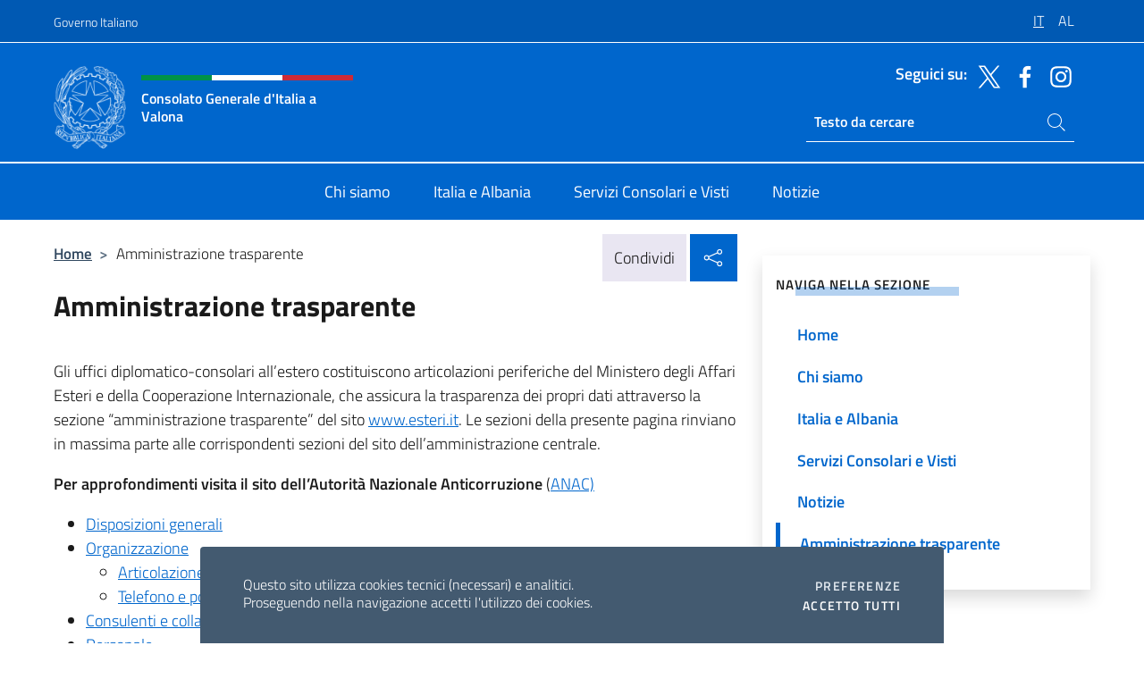

--- FILE ---
content_type: text/html; charset=UTF-8
request_url: https://consvalona.esteri.it/it/amministrazione-trasparente/
body_size: 10373
content:
<!DOCTYPE html>
<html lang="it-IT">
<head>
	<meta charset="UTF-8">
	<meta name="viewport" content="width=device-width, initial-scale=1, shrink-to-fit=no">
	<meta name="author" content="Ministero degli Affari Esteri e della Cooperazione Internazionale">
	<link rel="profile" href="https://gmpg.org/xfn/11">

	<title>Amministrazione trasparente &#8211; Consolato Generale d&#039;Italia a Valona</title>
<meta name='robots' content='max-image-preview:large' />
	<style>img:is([sizes="auto" i], [sizes^="auto," i]) { contain-intrinsic-size: 3000px 1500px }</style>
	<link rel="alternate" hreflang="it" href="https://consvalona.esteri.it/it/amministrazione-trasparente/" />
<link rel="alternate" hreflang="sq" href="https://consvalona.esteri.it/sq/amministrazione-trasparente/" />
<link rel="alternate" hreflang="x-default" href="https://consvalona.esteri.it/it/amministrazione-trasparente/" />
<link rel="alternate" type="application/rss+xml" title="Consolato Generale d&#039;Italia a Valona &raquo; Feed" href="https://consvalona.esteri.it/it/feed/" />
<link rel="alternate" type="application/rss+xml" title="Consolato Generale d&#039;Italia a Valona &raquo; Feed dei commenti" href="https://consvalona.esteri.it/it/comments/feed/" />
<link rel='stylesheet' id='iwy-search-autocomplete-css' href='https://consvalona.esteri.it/wp-content/plugins/iwy-search-autocomplete/public/css/iwy-search-autocomplete-public.min.css?ver=1.0.0' media='all' />
<link rel='stylesheet' id='bootstrap-italia-css-css' href='https://consvalona.esteri.it/wp-content/themes/sedi-tema/assets/css/bootstrap-italia.min.css?ver=2.5.0' media='all' />
<link rel='stylesheet' id='custom-style-css' href='https://consvalona.esteri.it/wp-content/themes/sedi-tema/assets/css/custom.min.css?ver=2.5.0' media='all' />
<script id="wpml-cookie-js-extra">
var wpml_cookies = {"wp-wpml_current_language":{"value":"it","expires":1,"path":"\/"}};
var wpml_cookies = {"wp-wpml_current_language":{"value":"it","expires":1,"path":"\/"}};
</script>
<script defer src="https://consvalona.esteri.it/wp-content/plugins/sitepress-multilingual-cms/res/js/cookies/language-cookie.js?ver=486900" id="wpml-cookie-js" defer data-wp-strategy="defer"></script>
<script defer src="https://consvalona.esteri.it/wp-includes/js/jquery/jquery.min.js?ver=3.7.1" id="jquery-core-js"></script>
<link rel="https://api.w.org/" href="https://consvalona.esteri.it/it/wp-json/" /><link rel="alternate" title="JSON" type="application/json" href="https://consvalona.esteri.it/it/wp-json/wp/v2/pages/33" /><link rel="EditURI" type="application/rsd+xml" title="RSD" href="https://consvalona.esteri.it/xmlrpc.php?rsd" />

<link rel="canonical" href="https://consvalona.esteri.it/it/amministrazione-trasparente/" />
<link rel='shortlink' href='https://consvalona.esteri.it/it/?p=33' />
<link rel="alternate" title="oEmbed (JSON)" type="application/json+oembed" href="https://consvalona.esteri.it/it/wp-json/oembed/1.0/embed?url=https%3A%2F%2Fconsvalona.esteri.it%2Fit%2Famministrazione-trasparente%2F" />
<link rel="alternate" title="oEmbed (XML)" type="text/xml+oembed" href="https://consvalona.esteri.it/it/wp-json/oembed/1.0/embed?url=https%3A%2F%2Fconsvalona.esteri.it%2Fit%2Famministrazione-trasparente%2F&#038;format=xml" />
<meta name="generator" content="WPML ver:4.8.6 stt:48,27;" />
        <!-- Matomo -->
<script type="text/javascript">
  var _paq = window._paq = window._paq || [];
  /* tracker methods like "setCustomDimension" should be called before "trackPageView" */
  _paq.push(['trackPageView']);
  _paq.push(['enableLinkTracking']);
  (function() {
    var u="https://ingestion.webanalytics.italia.it/";
    _paq.push(['setTrackerUrl', u+'matomo.php']);
    _paq.push(['setSiteId', '39523']);
    var d=document, g=d.createElement('script'), s=d.getElementsByTagName('script')[0];
    g.type='text/javascript'; g.async=true; g.src=u+'matomo.js'; s.parentNode.insertBefore(g,s);
  })();
</script>
<!-- End Matomo Code -->

	<meta property="og:title" content="Consolato Generale d&#039;Italia a Valona"><meta property="og:type" content="website"><meta property="og:url" content="https://consvalona.esteri.it/it/"><meta property="og:image" content="https://consvalona.esteri.it/wp-content/themes/sedi-tema/assets/img/img-default.jpg"><meta property="og:description" content="Sito Ufficiale del Consolato Generale d&#039;Italia a Valona"><link rel="icon" href="https://consvalona.esteri.it/wp-content/uploads/2023/04/repubblica-italiana-logo-scuro.png" sizes="32x32" />
<link rel="icon" href="https://consvalona.esteri.it/wp-content/uploads/2023/04/repubblica-italiana-logo-scuro.png" sizes="192x192" />
<link rel="apple-touch-icon" href="https://consvalona.esteri.it/wp-content/uploads/2023/04/repubblica-italiana-logo-scuro.png" />
<meta name="msapplication-TileImage" content="https://consvalona.esteri.it/wp-content/uploads/2023/04/repubblica-italiana-logo-scuro.png" />
</head>

<body class="wp-singular page-template-default page page-id-33 page-parent wp-custom-logo wp-theme-sedi-tema">

 <!-- Cookiebar -->
 <div class="cookiebar">
    <p>Questo sito utilizza cookies tecnici (necessari) e analitici. <br>Proseguendo nella navigazione accetti l'utilizzo dei cookies.</p>
    <div class="cookiebar-buttons">
        <button id="pref-modal" class="cookiebar-btn" data-bs-toggle="modal" data-bs-target="#modalcookie">Preferenze<span class="visually-hidden"> cookies</span></button>
        <button data-bs-accept="cookiebar" class="cookiebar-btn cookiebar-confirm">Accetto tutti<span class="visually-hidden">  i cookies</span></button>
    </div>
</div>

<div id="page" class="site">
	<!-- Skiplinks -->
	<div class="skiplinks">
    	<a class="visually-hidden visually-hidden-focusable" href="#primary">Salta al contenuto</a>
  	</div>
	
	<!-- Header del sito -->
	<header id="masthead" class="site-header it-header-wrapper it-header-sticky" data-bs-toggle="sticky" data-bs-position-type="fixed" data-bs-sticky-class-name="is-sticky" data-bs-target="#header-nav-wrapper">

	    <!-- Top bar del sito -->
		<div class="it-header-slim-wrapper thead-dark">
          <div class="container">
            <div class="row">
              <div class="col-12">
                <div class="it-header-slim-wrapper-content ps-0">
                  <a class="d-lg-block navbar-brand" href="https://www.governo.it/">Governo Italiano</a>
                  <div class="it-header-slim-right-zone"> 
                        <div class="row">
                          <div class="col-12">
                            <div class="link-list-wrapper">
                              <ul id="top-menu" class="link-list lang-menu list-inline"><li id="menu-item-wpml-ls-15-it" class="menu-item wpml-ls-slot-15 wpml-ls-item wpml-ls-item-it wpml-ls-current-language wpml-ls-menu-item wpml-ls-first-item menu-item-type-wpml_ls_menu_item menu-item-object-wpml_ls_menu_item menu-item-wpml-ls-15-it"><a href="https://consvalona.esteri.it/it/amministrazione-trasparente/" role="menuitem"><span class="text-white"><span class="wpml-ls-display">IT</span></span></a></li>
<li id="menu-item-wpml-ls-15-sq" class="menu-item wpml-ls-slot-15 wpml-ls-item wpml-ls-item-sq wpml-ls-menu-item wpml-ls-last-item menu-item-type-wpml_ls_menu_item menu-item-object-wpml_ls_menu_item menu-item-wpml-ls-15-sq"><a href="https://consvalona.esteri.it/sq/amministrazione-trasparente/" title="Passa a AL" aria-label="Passa a AL" role="menuitem"><span class="text-white"><span class="wpml-ls-display">AL</span></span></a></li>
</ul>                              <!-- <ul class="link-list list-inline lang-menu">
                                <li class="list-inline-item">
                                  <a class="list-item text-white active" href="#"><span class="text-white">ITA</span></a>
                                </li>
                                <li class="list-inline-item">
                                  <a class="list-item text-white" href="#"><span class="text-white">ENG</span></a>
                                </li>
                                <li class="list-inline-item">
                                  <a class="list-item text-white" href="#"><span class="text-white">ARA</span></a>
                                </li>
                              </ul> -->
                            </div>
                          </div>
                        </div>        
                  </div>
                </div>
              </div>
            </div>
          </div>
        </div>
	
	<!-- Contenitore logo, cerca, social e menù -->
	<section class="it-nav-wrapper">
  <h2 class="visually-hidden">Intestazione sito, social e menù</h2>
		<div class="site-branding it-header-center-wrapper">
		
		<!-- Bandiera italiana o riga total white -->
		<div class="flag_container clearfix">
            <div class="white clearfix"></div>
            <div class="white clearfix"></div>
            <div class="white clearfix"></div>
        </div>

		<!-- Container elemnti -->
		<div class="container">
              <div class="row">
                <div class="col-12">
                  <div class="it-header-center-content-wrapper ps-0">
                    <div class="it-brand-wrapper">
					<a href="https://consvalona.esteri.it/it/" rel="home">
              <picture>
                <source type="image/webp" srcset="https://consvalona.esteri.it/wp-content/themes/sedi-tema/assets/img/logo-mae-2x.webp 2x, https://consvalona.esteri.it/wp-content/themes/sedi-tema/assets/img/logo-mae.webp 1x">
                <source type="image/png" srcset="https://consvalona.esteri.it/wp-content/themes/sedi-tema/assets/img/logo-mae.png">
                <img class="logo-img" width="82" height="94" src="https://consvalona.esteri.it/wp-content/themes/sedi-tema/assets/img/logo-mae.png" alt="Logo Consolato Generale d&#039;Italia a Valona">
              </picture>
                <div class="it-brand-text ps-3 w-75">
                  <div class="flag_container clearfix logo-flag">
                    <div class="green clearfix"></div>
                    <div class="white clearfix"></div>
                    <div class="red clearfix"></div>
                  </div>
                                        <p class="no_toc title-site">Consolato Generale d&#039;Italia a Valona</p>
                                        <p class="site-description visually-hidden">Sito Ufficiale del Consolato Generale d&#039;Italia a Valona</p>
                                            </div>
                      </a>
                    </div>
                    <div class="it-right-zone flex-column header-right-column">
                                            <section class="it-socials d-none d-md-flex hidden-md">
                        <p class="h6 title-social">Seguici su:</p>
                        <ul>
                                                    <li>
                            <a aria-label="Vai al canale twitter" href="https://twitter.com/ItalyinValona" target="_blank" rel="noopener">
                            <img class="ico-head" src="https://consvalona.esteri.it/wp-content/themes/sedi-tema/assets/img/social-header/twitter-ico.svg" alt="Vai al canale twitter"/></a>
                          </li>
                                                    <li>
                            <a aria-label="Vai al canale facebook" href="https://www.facebook.com/consolatogenerale.ditaliavalona/" target="_blank" rel="noopener">
                            <img class="ico-head" src="https://consvalona.esteri.it/wp-content/themes/sedi-tema/assets/img/social-header/facebook-ico.svg" alt="Vai al canale facebook"/></a>
                          </li>
                                                    <li>
                            <a aria-label="Vai al canale instagram" href="https://www.instagram.com/italyinvalona/" target="_blank" rel="noopener">
                            <img class="ico-head" src="https://consvalona.esteri.it/wp-content/themes/sedi-tema/assets/img/social-header/instagram-ico.svg" alt="Vai al canale instagram"/></a>
                          </li>
                                                  </ul>
                      </section>
                                            <section role="search" class="mt-auto it-search-wrapper">
		<h2 class="visually-hidden">Ricerca sito live</h2>
			<div class="form-group search-head" id="box-live-search">
				<label for="search-live" class="visually-hidden">Cerca nel sito</label>
				<input id="search-live" type="search" class="autocomplete text-white" placeholder="Testo da cercare" name="autocomplete">
				<span class="autocomplete-icon" aria-hidden="true">
					<svg class="icon icon-sm icon-white"><use xlink:href="https://consvalona.esteri.it/wp-content/themes/sedi-tema/assets/svg/sprites.svg#it-search"></use></svg>
				</span>
				
				<ul class="autocomplete-search search-overlay" id="wrapper-lis-search">
				
					<li><a id="default-text" href="#">
						<span class="autocomplete-search-text">
							digita...</span>
						</a>
					</li>
					
				</ul>
			</div>        
			</section>                     
                    </div>
                  </div>
                </div>
              </div>
            </div>
		</div><!-- .site-branding -->
	
	<!-- Contenitore della navigazione -->
	<div id="header-nav-wrapper" class="it-header-navbar-wrapper">
		<div class="container">
			<div class="row">
				<div class="col-12">
					<nav id="site-navigation" class="main-navigation navbar navbar-expand-lg theme-dark-mobile">
					  <button class="custom-navbar-toggler" type="button" aria-controls="navbarNavQ" aria-expanded="false" aria-label="Mostra/Nascondi la navigazione" data-bs-toggle="navbarcollapsible" data-bs-target="#navbarNavQ">
                  <svg class="icon icon-light icon-sm"><use xlink:href="https://consvalona.esteri.it/wp-content/themes/sedi-tema/assets/svg/sprites.svg#it-burger"></use></svg>
            </button>
						<div class="navbar-collapsable" id="navbarNavQ">
							<div class="overlay"></div>
							<div class="close-div bg-transparent">
								<button class="btn close-menu" type="button">
								<svg class="icon icon-lg icon-white">
                  <use xlink:href="https://consvalona.esteri.it/wp-content/themes/sedi-tema/assets/svg/sprites.svg#it-close"></use>
                </svg>
								<span class="visually-hidden">Chiudi</span>
								</button>
							</div>
							<div class="menu-wrapper">
								<div class="logo-menu-mobile border-bottom p-4">
                  <div class="col-sm-8 pb-2">   
                  <span class="text-white h4">Menu</span>
                          </div>
								</div>
								<ul id="primary-menu" class="navbar-nav mx-auto"><li id="nav-menu-item-23" class="nav-item dropdown megamenu  menu-item-even menu-item-depth-0 menu-item menu-item-type-post_type menu-item-object-page"><a href="https://consvalona.esteri.it/it/chi-siamo/" class="nav-link main-menu-link list-item"><span>Chi siamo</span></a><li id="nav-menu-item-24" class="nav-item dropdown megamenu  menu-item-even menu-item-depth-0 menu-item menu-item-type-post_type menu-item-object-page"><a href="https://consvalona.esteri.it/it/italia-e-albania/" class="nav-link main-menu-link list-item"><span>Italia e Albania</span></a><li id="nav-menu-item-25" class="nav-item dropdown megamenu  menu-item-even menu-item-depth-0 menu-item menu-item-type-post_type menu-item-object-page"><a href="https://consvalona.esteri.it/it/servizi-consolari-e-visti/" class="nav-link main-menu-link list-item"><span>Servizi Consolari e Visti</span></a><li id="nav-menu-item-26" class="nav-item dropdown megamenu  menu-item-even menu-item-depth-0 menu-item menu-item-type-post_type menu-item-object-page"><a href="https://consvalona.esteri.it/it/news/" class="nav-link main-menu-link list-item"><span>Notizie</span></a></ul>                  <!-- Form ricerca mobile -->
								<div class="form-group mobile-search mt-2 p-2">
									<form role="search" method="get" action="https://consvalona.esteri.it/it/">
										<input id="ricerca-mobile" name="s" type="search" placeholder="Cerca nel sito">
											
											<button type="submit" class="autocomplete-icon icon-search-submit-mobile" aria-hidden="true">
												<svg class="icon icon-sm icon-primary"><use xlink:href="https://consvalona.esteri.it/wp-content/themes/sedi-tema/assets/svg/sprites.svg#it-search"></use></svg>
                        <span class="d-none">Cerca nel sito</span>
											</button>
										<label for="ricerca-mobile" class="visually-hidden">Cerca nel sito</label>
									</form>
								</div>
							</div><!-- .menu-wrapper -->
						</div><!-- .navbar-collapsable -->
					</nav><!-- #site-navigation -->
				</div>
			</div>
		</div>
	</div><!-- .it-header-navbar-wrapper -->
 </section>
</header><!-- #masthead -->
	<main id="primary" class="site-main container mt-3">
		<div class="row">
			<div class="col-lg-8">
			<!-- Breadcrumbs e social sharing -->
			<div class="row">
					<div class="col-lg-8">
						<nav class="breadcrumb-container" aria-label="breadcrumb"><ol class="breadcrumb"><li class="breadcrumb-item"><a href="https://consvalona.esteri.it/it/">Home</a><span class="separator">&gt;</span></li><li class="breadcrumb-item active" aria-current="page">Amministrazione trasparente</li></ol></nav>					</div>
					<div class="col-lg-4">
						
    <!-- Share button -->
    <div class="share_buttons reveal-content clearfix">
        <div class="share_buttons_container float-start clearfix pe-2">
            <a href="https://www.facebook.com/sharer/sharer.php?u=https://consvalona.esteri.it/it/amministrazione-trasparente/" title="Condividi su Facebook">
                <svg class="icon icon-lg icon-padded bg-primary icon-white">
                    <use xlink:href="https://consvalona.esteri.it/wp-content/themes/sedi-tema/assets/svg/sprites.svg#it-facebook"></use>
                </svg>
                <span class="visually-hidden">Condividi su Facebook</span>
            </a>
            <a href="https://twitter.com/intent/tweet?url=https://consvalona.esteri.it/it/amministrazione-trasparente/" title="Condividi su Twitter">
                <svg class="icon icon-lg icon-padded bg-primary icon-white">
                    <use xlink:href="https://consvalona.esteri.it/wp-content/themes/sedi-tema/assets/svg/sprites.svg#it-twitter"></use>
                </svg>
                <span class="visually-hidden">Condividi su Twitter</span>
            </a>
            <a href="https://api.whatsapp.com/send?text=https://consvalona.esteri.it/it/amministrazione-trasparente/" data-action="share/whatsapp/share" title="Condividi su Whatsapp">
                <svg class="icon icon-lg icon-padded bg-primary icon-white">
                    <use xlink:href="https://consvalona.esteri.it/wp-content/themes/sedi-tema/assets/svg/sprites.svg#it-whatsapp"></use>
                </svg>
                <span class="visually-hidden">Condividi su Whatsapp</span>
            </a>
        </div>
        <!-- /share_buttons_container -->
        <span class="bg-light share-span">Condividi</span>
            <a href="#" onclick="return false" title="Condividi sui Social Network" class="share_buttons_trigger reveal-trigger">
                <svg class="icon icon-lg icon-padded bg-primary icon-white align-middle">
                  <use xlink:href="https://consvalona.esteri.it/wp-content/themes/sedi-tema/assets/svg/sprites.svg#it-share"></use>
                </svg>
                <span class="visually-hidden">Condividi sui Social Network</span>
            </a>
    </div>					</div>
				</div>
				
<article id="post-33" class="post-33 page type-page status-publish hentry">
	<header class="entry-header">
		<h1 class="entry-title h3">Amministrazione trasparente</h1>	</header><!-- .entry-header -->
		
	<div class="entry-content">
		<p>Gli uffici diplomatico-consolari all&#8217;estero costituiscono articolazioni periferiche del Ministero degli Affari Esteri e della Cooperazione Internazionale, che assicura la trasparenza dei propri dati attraverso la sezione &#8220;amministrazione trasparente&#8221; del sito <a title="Ministero degli Affari Esteri e della Cooperazione Internazionale" href="https://www.esteri.it/it">www.esteri.it</a>. Le sezioni della presente pagina rinviano in massima parte alle corrispondenti sezioni del sito dell&#8217;amministrazione centrale.</p>
<p><strong>Per approfondimenti visita il sito dell&#8217;Autorità Nazionale Anticorruzione</strong> (<a title="Autorita' Nazionale Anticorruzione" href="http://www.anticorruzione.it/portal/public/classic/">ANAC)</a></p>
<ul>
<li><a title="Disposizioni Generali" href="https://www.esteri.it/it/trasparenza_comunicazioni_legali/disposizioni_generali">Disposizioni generali</a></li>
<li><a title="Organizzazione" href="https://www.esteri.it/it/trasparenza_comunicazioni_legali/organizzazione">Organizzazione</a>
<ul>
<li><a href="https://consvalona.esteri.it/chi-siamo/gli-uffici/">Articolazione degli uffici</a> <em>(art. 13, c. 1, lett. b, c)</em></li>
<li><a href="https://consvalona.esteri.it/chi-siamo/contatti/">Telefono e posta elettronica</a> <em>(art. 13, c. 1, lett. d)</em></li>
</ul>
</li>
<li><a href="https://consvalona.esteri.it/amministrazione-trasparente/consulenti-e-collaboratori/">Consulenti e collaboratori</a> <em>(art. 15, c. 1, 2)</em></li>
<li><a title="Personale" href="https://www.esteri.it/it/trasparenza_comunicazioni_legali/personale">Personale</a></li>
<li><a href="https://consvalona.esteri.it/amministrazione-trasparente/bandi-di-concorso/">Bandi di concorso</a> <em>(art. 19)</em></li>
<li><a title="Performance" href="https://www.esteri.it/it/trasparenza_comunicazioni_legali/Performance/">Performance</a></li>
<li><a title="Enti controllati" href="https://www.esteri.it/it/trasparenza_comunicazioni_legali/Enti_controllati/">Enti controllati</a></li>
<li><a href="https://www.esteri.it/it/trasparenza_comunicazioni_legali/attivita_e_procedimenti">Attività e procedimenti</a>
<ul>
<li><a href="https://consvalona.esteri.it/amministrazione-trasparente/tipologie-di-procedimento/">Tipologie di procedimento</a> (tabella) <em>(art. 35, c. 1, 2)</em></li>
</ul>
</li>
<li><a title="Provvedimenti" href="https://www.esteri.it/it/trasparenza_comunicazioni_legali/provvedimenti">Provvedimenti</a></li>
<li><a href="https://www.esteri.it/it/trasparenza_comunicazioni_legali/controlli-sulle-imprese">Controlli sulle imprese</a></li>
<li><a href="https://consvalona.esteri.it/amministrazione-trasparente/bandi-di-gara-e-contratti/">Bandi di gara e contratti</a> <em>(ex art. 37)</em>
<ul>
<li><a title="Piattaforma digitale certificata Traspare " href="https://maeci.traspare.com/tender_table">Piattaforma digitale certificata Traspare</a> <em>(dall’1.1.2024)</em></li>
<li><a title="Informazioni sulle singole procedure in formato tabellare " href="https://www.esteri.it/it/trasparenza_comunicazioni_legali/bandi-gara-contratti/informazioni-sulle-singole-procedure">Informazioni sulle singole procedure in formato tabellare</a> <em>(fino al 31.12.2023)</em></li>
</ul>
</li>
<li><a href="https://consvalona.esteri.it/amministrazione-trasparente/sovvenzioni-contributi-sussidi-vantaggi-economici/">Sovvenzioni, contributi, sussidi, vantaggi economici</a> <em>(ex art. 26 e 27)</em>
<ul>
<li><a href="https://www.esteri.it/it/servizi-consolari-e-visti/normativa_consolare/serviziconsolari/assistenzacittadiniestero/">Criteri e modalità</a></li>
</ul>
</li>
<li><a title="Bilanci" href="https://www.esteri.it/it/trasparenza_comunicazioni_legali/bilanci">Bilanci</a></li>
<li><a href="https://www.esteri.it/it/trasparenza_comunicazioni_legali/bilancio-trasparente">Bilancio trasparente</a></li>
<li><a title="Beni immobili e gestione patrimonio" href="https://www.esteri.it/it/trasparenza_comunicazioni_legali/beni_immobili_gestione_patrimonio">Beni immobili e gestione patrimonio</a></li>
<li><a title="Controlli e rilievi sull&amp;#39amministrazione" href="https://www.esteri.it/it/trasparenza_comunicazioni_legali/controlli-e-rilievi-sull-amministrazione">Controlli e rilievi sull&#8217;amministrazione</a></li>
<li><a title="Servizi erogati" href="https://www.esteri.it/it/trasparenza_comunicazioni_legali/servizi_erogati">Servizi erogati</a></li>
<li><a title="Pagamenti dell&amp;#39amministrazione" href="https://www.esteri.it/it/trasparenza_comunicazioni_legali/pagamenti%20amministrazione">Pagamenti dell&#8217;amministrazione</a></li>
<li><a href="https://www.esteri.it/it/trasparenza_comunicazioni_legali/opere-pubbliche">Opere pubbliche</a></li>
<li><a href="https://www.esteri.it/it/trasparenza_comunicazioni_legali/pianificazione_governo_territorio">Pianificazione e governo del territorio</a></li>
<li><a href="https://www.esteri.it/it/trasparenza_comunicazioni_legali/informazioni_ambientali">Informazioni ambientali</a></li>
<li><a href="https://www.esteri.it/it/trasparenza_comunicazioni_legali/interventi-straordinari-emergenza">Interventi straordinari di emergenza</a></li>
<li><a title="Altri contenuti" href="https://www.esteri.it/it/trasparenza_comunicazioni_legali/altri-contenuti-canale">Altri contenuti</a></li>
</ul>
	</div><!-- .entry-content -->

		<footer class="entry-footer">
				</footer><!-- .entry-footer -->

</article><!-- #post-33 -->
			</div>
			
<aside id="secondary" class="widget-area col-lg-4 ps-3 d-none d-lg-block d-xl-block affix-parent">
	<div class="sidebar-wrapper affix-top side-affix">
		<section id="iwy_widget_walker-2" class="widget widget_iwy_widget_walker">    <h4 class="h4 widget-title no-toc">Naviga nella sezione</h4>        <div class="sidebar-linklist-wrapper side-scrool">
            <div class="link-list-wrapper">
              <ul class="link-list">
                                    <li data-order="0">
                      <a href="https://consvalona.esteri.it/it/" class="list-item large medium right-icon " title="Home"><span>Home </span>
                                                </a>
                                            </li>   
                                    <li data-order="2">
                      <a href="https://consvalona.esteri.it/it/chi-siamo/" class="list-item large medium right-icon " title="Chi siamo"><span>Chi siamo </span>
                                                </a>
                                            </li>   
                                    <li data-order="4">
                      <a href="https://consvalona.esteri.it/it/italia-e-albania/" class="list-item large medium right-icon " title="Italia e Albania"><span>Italia e Albania </span>
                                                </a>
                                            </li>   
                                    <li data-order="6">
                      <a href="https://consvalona.esteri.it/it/servizi-consolari-e-visti/" class="list-item large medium right-icon " title="Servizi Consolari e Visti"><span>Servizi Consolari e Visti </span>
                                                </a>
                                            </li>   
                                    <li data-order="10">
                      <a href="https://consvalona.esteri.it/it/news/" class="list-item large medium right-icon " title="Notizie"><span>Notizie </span>
                                                </a>
                                            </li>   
                                    <li data-order="12">
                      <a href="https://consvalona.esteri.it/it/amministrazione-trasparente/" class="list-item large medium right-icon active" title="Pagina attuale"><span>Amministrazione trasparente </span>
                                                </a>
                                            </li>   
                              </ul>
            </div>
        </div>
        </section>	</div>
</aside><!-- #secondary -->
		</div>
	</main><!-- #main -->
		<!-- Bottom share nav -->
	<nav class="bottom-nav social-share">
      <ul>
        <li>
          <a href="https://www.facebook.com/sharer/sharer.php?u=https://consvalona.esteri.it/it/amministrazione-trasparente/" title="Condividi su Facebook">
            <svg class="icon icon-primary"><use xlink:href="https://consvalona.esteri.it/wp-content/themes/sedi-tema/assets/svg/sprites.svg#it-facebook"></use></svg>
            <span class="bottom-nav-label text-primary">Facebook</span>
          </a>
        </li>
        <li>
          <a href="https://twitter.com/intent/tweet?url=https://consvalona.esteri.it/it/amministrazione-trasparente/" title="Condividi su Twitter">
            <svg class="icon icon-primary"><use xlink:href="https://consvalona.esteri.it/wp-content/themes/sedi-tema/assets/svg/sprites.svg#it-twitter"></use></svg>
            <span class="bottom-nav-label text-primary">Twitter</span>
          </a>
        </li>
        <li>
          <a href="https://api.whatsapp.com/send?text=https://consvalona.esteri.it/it/amministrazione-trasparente/" title="Condividi su Whatsapp">
            <svg class="icon icon-primary"><use xlink:href="https://consvalona.esteri.it/wp-content/themes/sedi-tema/assets/svg/sprites.svg#it-whatsapp"></use></svg>
            <span class="bottom-nav-label text-primary">Whatsapp</span>
          </a>
        </li>
      </ul>
    </nav>
		<footer id="footer" class="it-footer">
	<div class="it-footer-main">
          <div class="container">
			
		 <!-- Section footer logo e testo -->
		  <section>
              <div class="row clearfix">
                <div class="col-sm-12">
					<div class="row">
                  <div class="it-brand-wrapper col-sm-5 col-lg-4">
                    <a href="https://consvalona.esteri.it/it/">
					<picture>
						<source type="image/webp" srcset="https://consvalona.esteri.it/wp-content/themes/sedi-tema/assets/img/logo-mae-2x.webp 2x, https://consvalona.esteri.it/wp-content/themes/sedi-tema/assets/img/logo-mae.webp 1x">
						<source type="image/png" srcset="https://consvalona.esteri.it/wp-content/themes/sedi-tema/assets/img/logo-mae.png">
						<img class="logo-img" width="82" height="94" src="https://consvalona.esteri.it/wp-content/themes/sedi-tema/assets/img/logo-mae.png" alt="Logo Consolato Generale d&#039;Italia a Valona">
					</picture>
                      <div class="it-brand-text ps-3 w-75">
					  	<div class="flag_container clearfix logo-flag">
                            <div class="green clearfix"></div>
                            <div class="white clearfix"></div>
                            <div class="red clearfix"></div>
                        </div>
                        <h2 class="no_toc footer-title">Consolato Generale d&#039;Italia a Valona</h2>
                      </div>
                    </a>
                  </div>
				  				  </div>
                </div>
              </div>
			</section><!-- .section -->
				<!--Section widget  -->
				<section class="footer-widget">
				<h2 class="visually-hidden">Sezione footer</h2>
					<div class="row">
						<div class="col-lg-4 col-md-12 p-2">
							<section id="text-2" class="widget widget_text"><h3 class="h6 footer-title border-bottom">Recapiti e Contatti</h3>			<div class="textwidget"><p>Il Consolato Generale d&#8217;Italia a Valona</p>
<p>Rr. Murat Tërbaçi, L. 10 Korriku Valona, Albania</p>
<p>Tel.: <a href="tel:35533225705">+35533225705</a></p>
<p>E-mail: <a href="mailto:consolato.valona@esteri.it">consolato.valona@esteri.it</a></p>
<p><a title="GLi uffici della sede" href="https://consvalona.esteri.it/it/chi-siamo/gli-uffici/">Gli uffici della sede</a></p>
</div>
		</section><section id="text-3" class="widget widget_text"><h3 class="h6 footer-title border-bottom">Iscriviti alla nostra Newsletter</h3>			<div class="textwidget">		<!-- Form iscrizione newsletter -->
			<form method="post" action="https://consvalona.esteri.it/it/amministrazione-trasparente/">
                <div class="row">
                                        <div class="col-md-12">
                        <div class="form-group mb-2">
                            <label class="visually-hidden" for="email">Inserisci la tua email</label>
                            <input id="email" name="email" type="email" class="form-control" placeholder="Inserisci il tuo indirizzo email" required>
                        </div><!-- /.form-group.mb-2 -->
                        <div class="col-md-12 mb-2">
                            <div id="newsletter-check" class="form-check form-check-group shadow-none">
                                <input class="text-white" id="informativa" aria-labelledby="informativa-help" name="informativa[GPDR]" value="1" type="checkbox" required>
                                <label id="informativa-label" for="informativa" class="text-white p-0 m-0">Accettazione GDPR</label>
                                <small id="informativa-help" class="form-text text-white p-0 m-0">Autorizzo il trattamento dei miei dati personali ai sensi del GDPR e del Decreto Legislativo 30 giugno 2003, n.196 <a href="https://www.esteri.it/it/privacy-e-cookie/" title="Vai alla pagina Privacy Policy" target="_blank" rel="noopener">Privacy</a> <a href="https://www.esteri.it/it/note-legali/" title="Vai alla pagina Note legali" target="_blank" rel="noopener">Note Legali</a></small>
                                <div class="invalid-feedback">Presa visione obbligatoria</div>
                            </div><!-- /#newsletter-check -->
                            <div id="accettazione-check" class="form-check form-check-group shadow-none">
                                <input class="text-white" id="accettazione" aria-labelledby="accettazione-help" type="checkbox" name="informativa[iscrizione]" value="1" required>
                                <label style="font-size: 0.9em; font-weight: normal" id="accettazione-label" for="accettazione" class="text-white p-0 m-0">Sì, voglio iscrivermi alla Newsletter per ricevere</label>
                                <small id="accettazione-help" class="form-text text-white p-0 m-0">aggiornamenti sulle attività di questa sede </small>
                                <div class="invalid-feedback">Presa visione obbligatoria</div>
                            </div><!-- /.#accettazione-check -->
                        </div><!-- /.col-md-12 -->
                        <div class="form-group d-grid mb-2 bg-dark p-0">
                            <input type="submit" class="btn btn-primary btn-block btn-xs rounded-0" value="Iscriviti ora">
                            <input type="hidden" id="_wpnonce" name="_wpnonce" value="3790fcbffc" /><input type="hidden" name="_wp_http_referer" value="/it/amministrazione-trasparente/" />                        </div><!-- /.form-group.d-grid -->
                    </div><!-- /.col-md-12 -->
                     
                        <!-- <div class="col-md-12">
                            <div class="g-recaptcha" data-sitekey=""></div>
                        </div> --><!-- /.col-md-12 -->
                    </div><!-- /.row -->
			</form><!-- /form -->
		
		
</div>
		</section>						</div><!-- .col-lg-4 col-md-12 col-sm-6 p-2 -->
						<div class="col-lg-4 col-md-12 p-2">
							<section id="text-4" class="widget widget_text"><h3 class="h6 footer-title border-bottom">La Rete Farnesina</h3>			<div class="textwidget"><p><a title="La Farnesina - il MAECI" href="http://www.esteri.it/it" target="_blank" rel="noopener">La Farnesina – il MAECI</a></p>
<p><a title="La Rete diplomatica" href="http://www.esteri.it/it/ministero/struttura/laretediplomatica/" target="_blank" rel="noopener">La Rete diplomatica</a></p>
<p><a title="Viaggiare sicuri" href="http://www.viaggiaresicuri.it/" target="_blank" rel="noopener">Viaggiare sicuri</a></p>
<p><a title="Dove siamo nel mondo" href="https://www.dovesiamonelmondo.it/" target="_blank" rel="noopener">Dove siamo nel mondo</a></p>
</div>
		</section><section id="text-5" class="widget widget_text"><h3 class="h6 footer-title border-bottom">Le Istituzioni</h3>			<div class="textwidget"><p><a title="Governo Italiano" href="http://www.governo.it/" target="_blank" rel="noopener"><img decoding="async" src="https://consvalona.esteri.it/wp-content/themes/sedi-tema/assets/img/stellone.png" alt="Governo Italiano" /> Governo Italiano</a></p>
<p><a title="Europa.eu" href="http://europa.eu/" target="_blank" rel="noopener"><img decoding="async" src="https://consvalona.esteri.it/wp-content/themes/sedi-tema/assets/img/eu.png" alt="Europa.eu" /> Europa.eu</a></p>
</div>
		</section>						</div><!-- .col-lg-4 col-md-12 col-sm-6 p-2 -->
						<div class="col-lg-4 col-md-12 p-2">
							<section id="text-6" class="widget widget_text"><h3 class="h6 footer-title border-bottom">Il Consolato</h3>			<div class="textwidget"><p><a title="Chi siamo" href="https://consvalona.esteri.it/it/chi-siamo/">Chi siamo</a></p>
<p><a title="Italia e Albania" href="https://consvalona.esteri.it/it/italia-e-albania/">Italia e Albania</a></p>
<p><a title="Servizi Consolari e Visti" href="https://consvalona.esteri.it/it/servizi-consolari-e-visti/">Servizi Consolari e Visti</a></p>
<p><a title="Notizie" href="https://consvalona.esteri.it/it/chi-siamo/contatti/">Contatti</a></p>
</div>
		</section><section id="text-7" class="widget widget_text"><h3 class="h6 footer-title border-bottom">Trasparenza</h3>			<div class="textwidget"><p><a title="Amministrazione trasparente - Consolato" href="https://consvalona.esteri.it/it/amministrazione-trasparente/">Amministrazione trasparente – Consolato</a></p>
<p><a title="Amministrazione trasparente - MAECI" href="https://www.esteri.it/it/trasparenza_comunicazioni_legali/" target="_blank" rel="noopener">Amministrazione trasparente – MAECI</a></p>
</div>
		</section><section id="text-8" class="widget widget_text"><h3 class="h6 footer-title border-bottom">Domande frequanti</h3>			<div class="textwidget"><p><a title="Faq - MAECI" href="https://www.esteri.it/it/sportello_info/domandefrequenti/" target="_blank" rel="noopener">Faq – MAECI</a></p>
</div>
		</section>						</div><!-- .col-lg-4 col-md-12 col-sm-6 p-2 -->
					</div><!-- .row -->
				</section><!-- .section -->
			</div><!-- .container -->
		</div><!-- .it-footer-main -->

		<!-- Section bottom footer -->
		<section class="it-footer-small-prints clearfix">
				<div class="container">
					<div class="row">
						<div class="col-lg-7">
							<h3 class="visually-hidden text-white">Link Utili</h3>
							<div class="navbar-nav mx-auto"><ul id="bottom-menu" class="it-footer-small-prints-list d-flex list-inline mb-0 justify-content-lg-start justify-content-center"><li id="menu-item-27" class="menu-item menu-item-type-custom menu-item-object-custom menu-item-27"><a target="_blank" href="https://www.esteri.it/it/note-legali/">Note legali</a></li>
<li id="menu-item-28" class="menu-item menu-item-type-custom menu-item-object-custom menu-item-28"><a target="_blank" href="https://www.esteri.it/it/privacy-e-cookie/">Privacy e cookie policy</a></li>
<li id="menu-item-29" class="menu-item menu-item-type-custom menu-item-object-custom menu-item-29"><a target="_blank" href="https://form.agid.gov.it/view/470a1180-773c-11ef-8ec0-b3da20d19b2b">Dichiarazione di accessibilità</a></li>
</ul></div>					</div>
					<!-- Copyright sito -->
						<div class="col-lg-5">
							<ul class="it-footer-small-prints-list list-inline mb-0 d-flex flex-column flex-md-row justify-content-xl-end justify-content-center">
								<li><span class="text-white copyright">2026 Copyright Ministero degli Affari Esteri e della Cooperazione Internazionale</span></li>
							</ul>
						</div>
					</div><!-- .row -->
				</div><!-- .container -->
			</section><!-- .it-footer-small-prints clearfix -->
	</footer><!-- #colophon -->

	 <!-- Bottone torna su -->
	 <a href="#" aria-hidden="true" tabindex="-1" data-bs-toggle="backtotop" class="back-to-top shadow">
		<svg class="icon icon-light"><use href="https://consvalona.esteri.it/wp-content/themes/sedi-tema/assets/svg/sprites.svg#it-arrow-up"></use></svg>
	</a>

	<!-- Bottone popup privacy policy -->
	<div class="position-fixed start-0 btn-modify-pp d-none ">
		<button type="button" class="btn btn-primary btn-icon btn-me btn-xs p-2 rounded-circle" data-bs-toggle="modal" data-bs-target="#modalcookie" title="Rivedi preferenze cookies">
			<span class="rounded-icon">
				<svg class="icon icon-primary"><use href="https://consvalona.esteri.it/wp-content/themes/sedi-tema/assets/svg/sprites.svg#it-open-source"></use></svg>
			</span>
		</button>
	</div>

<script type="speculationrules">
{"prefetch":[{"source":"document","where":{"and":[{"href_matches":"\/it\/*"},{"not":{"href_matches":["\/wp-*.php","\/wp-admin\/*","\/wp-content\/uploads\/*","\/wp-content\/*","\/wp-content\/plugins\/*","\/wp-content\/themes\/sedi-tema\/*","\/it\/*\\?(.+)"]}},{"not":{"selector_matches":"a[rel~=\"nofollow\"]"}},{"not":{"selector_matches":".no-prefetch, .no-prefetch a"}}]},"eagerness":"conservative"}]}
</script>
   <div class="modal fade" tabindex="-1" role="dialog" id="modalcookie" aria-labelledby="modalCookieTitle">
      <div class="modal-dialog modal-lg" role="document">
         <div class="modal-content">
            <div class="modal-header">
               <h2 class="modal-title h5" id="modalCookieTitle">Personalizza le preferenze di consenso</h2>
               <button id="close-modal-cookie" class="btn-close" type="button" data-bs-dismiss="modal" aria-label="Chiudi finestra modale">
                  <svg class="icon"><use href="https://consvalona.esteri.it/wp-content/themes/sedi-tema/assets/svg/sprites.svg#it-close"></use></svg>
               </button>
            </div>
            <div class="modal-body">
            <p>Utilizziamo i cookies per aiutarti a navigare in maniera efficiente e a svolgere determinate funzioni. Troverai informazioni dettagliate su tutti i cookies sotto ogni categoria di consensi sottostanti.<br><br></p>
                <p>I cookies categorizzati come “Necessari” sono cookies tecnici che vengono memorizzati sul tuo browser in quanto essenziali per consentire le funzionalità di base del sito.<br><br></p>
                <p>Utilizziamo inoltre cookies analitici volti alla raccolta di informazioni, in forma aggregata, sul numero degli utenti e su come gli stessi visitano il sito. Al fine di rispettare la privacy dei nostri utenti, gli indirizzi IP di coloro che navigano sul sito internet sono resi anonimi.<br><br></p>
                <p>Puoi decidere di attivare o disattivare i cookies analitici.<br><br></p>
                    <!-- cookie button-->
                    <div class="form-check form-check-group">
                        <div class="toggles">
                            <label for="necessary-cookie">
                                Necessari<small class="text-success float-end"> sempre attivi</small>
                                <input type="checkbox" name="necessary-cookie" id="necessary-cookie" aria-labelledby="necessary-cookie-help" checked disabled>
                                <span class="lever"></span>
                            </label>
                        </div>
                        <small id="necessary-cookie-help" class="form-text">I cookies necessari sono fondamentali per le funzioni di base del sito Web e il sito Web non funzionerà nel modo previsto senza di essi. Questi cookies non memorizzano dati identificativi personali.</small>
                    </div>
                    <div class="form-check form-check-group">
                        <div class="toggles">
                        <label for="analitycs-cookie">
                            Analitici                            <input type="checkbox" name="analitycs-cookie" id="analitycs-cookie" aria-labelledby="analytics-cookie-help" checked>
                            <span class="lever"></span>
                        </label>
                        </div>
                        <small id="analytics-cookie-help" class="form-text">I cookies analitici vengono utilizzati per comprendere come i visitatori interagiscono con il sito Web. Questi cookies aiutano a fornire informazioni sulle metriche di numero di visitatori, frequenza di rimbalzo, fonte di traffico, ecc. Gli indirizzi IP di coloro che navigano sul sito internet sono resi anonimi.</small>
                    </div>
                    <!-- <div class="form-check form-check-group">
                        <div class="toggles">
                            <label for="toggleEsempio3f">
                                Toggle disabilitato
                                <input type="checkbox" id="toggleEsempio3f" aria-labelledby="toggle3f-help" disabled>
                                <span class="lever"></span>
                            </label>
                        </div>
                        <small id="toggle3f-help" class="form-text">Lorem ipsum dolor sit amet, consectetur adipiscing elit. Maecenas molestie libero</small>
                    </div> -->
            </div>    
            <div class="modal-footer">
                <button id="s-pref" data-bs-dismiss="modal" class="btn btn-outline-primary" type="button">Salva preferenze</button>
                <button id="s-all" data-bs-dismiss="modal" class="btn btn-primary" type="button">Accetto tutto</button>
            </div>
         </div>
      </div>
   </div>
    <script src="https://consvalona.esteri.it/wp-includes/js/dist/hooks.min.js?ver=4d63a3d491d11ffd8ac6" id="wp-hooks-js"></script>
<script src="https://consvalona.esteri.it/wp-includes/js/dist/i18n.min.js?ver=5e580eb46a90c2b997e6" id="wp-i18n-js"></script>
<script id="wp-i18n-js-after">
wp.i18n.setLocaleData( { 'text direction\u0004ltr': [ 'ltr' ] } );
</script>
<script id="mae-search-live-js-js-extra">
var iwy_search_auto_trad = {"digita":"Digita...","cerco":"Cerco"};
var liveSearchData = {"root_url":"https:\/\/consvalona.esteri.it","lang":"it"};
</script>
<script defer src="https://consvalona.esteri.it/wp-content/plugins/iwy-search-autocomplete/public/js/search-autocomplete.js?ver=6.8.3" id="mae-search-live-js-js"></script>
<script defer src="https://consvalona.esteri.it/wp-content/themes/sedi-tema/assets/js/splide.min.js?ver=6.8.3" id="splide-js-js"></script>
<script defer src="https://consvalona.esteri.it/wp-content/themes/sedi-tema/assets/js/anime.min.js?ver=6.8.3" id="anime-js-js"></script>
<script defer src="https://consvalona.esteri.it/wp-content/themes/sedi-tema/assets/js/bootstrap-italia.min.js?ver=2.5.0" id="mae-bootstrap-js-js"></script>
<script defer src="https://consvalona.esteri.it/wp-content/themes/sedi-tema/assets/js/custom.js?ver=2.5.0" id="mae-custom-js-js"></script>
	</div> <!--#page -->
</body>
</html>